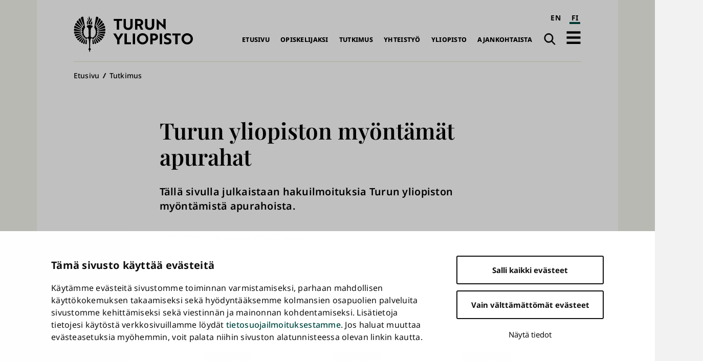

--- FILE ---
content_type: text/html; charset=UTF-8
request_url: https://www.utu.fi/fi/tutkimus/apurahat
body_size: 9169
content:
<!DOCTYPE html>
<html lang="fi" dir="ltr" prefix="og: https://ogp.me/ns#">
  <head>
    <meta charset="utf-8" />
<script type="text/javascript" id="Cookiebot" src="https://consent.cookiebot.com/uc.js" data-cbid="fb867b9b-25e1-4b79-bc9e-bb1fe1a2cc2a" async="async" data-culture="fi"></script>
<noscript><style>form.antibot * :not(.antibot-message) { display: none !important; }</style>
</noscript><script>var _mtm = window._mtm = window._mtm || [];_mtm.push({"mtm.startTime": (new Date().getTime()), "event": "mtm.Start"});var d = document, g = d.createElement("script"), s = d.getElementsByTagName("script")[0];g.type = "text/javascript";g.async = true;g.src="https://mtm.utu.fi/js/container_JXJHaJSR.js";s.parentNode.insertBefore(g, s);</script>
<meta name="description" content="Tällä sivulla julkaistaan hakuilmoituksia Turun yliopiston myöntämistä apurahoista." />
<link rel="canonical" href="https://www.utu.fi/fi/tutkimus/apurahat" />
<meta property="og:title" content="Turun yliopiston myöntämät apurahat" />
<meta property="og:description" content="Tällä sivulla julkaistaan hakuilmoituksia Turun yliopiston myöntämistä apurahoista." />
<meta property="og:image" content="https://www.utu.fi/sites/default/files/media/drupal/default-og-image-1.png" />
<meta name="twitter:card" content="summary" />
<meta name="Generator" content="Drupal 10 (https://www.drupal.org)" />
<meta name="MobileOptimized" content="width" />
<meta name="HandheldFriendly" content="true" />
<meta name="viewport" content="width=device-width, initial-scale=1.0" />
<script type="application/ld+json">{
    "@context": "https://schema.org",
    "@graph": [
        {
            "@type": "CollegeOrUniversity",
            "@id": "https://www.utu.fi/fi#organization",
            "sameAs": [
                "https://www.wikidata.org/wiki/Q501841",
                "https://en.wikipedia.org/wiki/University_of_Turku",
                "https://www.linkedin.com/school/uniturku",
                "https://www.youtube.com/user/turunyliopisto",
                "https://www.facebook.com/uniturku/",
                "https://www.instagram.com/uniturku"
            ],
            "name": "Turun yliopisto",
            "url": "https://www.utu.fi/fi",
            "telephone": "+358294505000",
            "logo": {
                "@type": "ImageObject",
                "url": "https://www.utu.fi/sites/default/files/media/drupal/UTU_logo_FI_RGB.png",
                "width": "774",
                "height": "314"
            },
            "address": {
                "@type": "PostalAddress",
                "addressLocality": "Turku",
                "postalCode": "20014",
                "addressCountry": "FI"
            }
        },
        {
            "@type": "WebSite",
            "@id": "https://www.utu.fi/fi#website",
            "name": "Turun yliopisto",
            "url": "https://www.utu.fi/fi",
            "potentialAction": {
                "@type": "SearchAction",
                "target": {
                    "@type": "EntryPoint",
                    "urlTemplate": "https://www.utu.fi/fi/search?k={search_term_string}",
                    "actionPlatform": [
                        "http://schema.org/DesktopWebPlatform",
                        "http://schema.org/MobileWebPlatform"
                    ]
                },
                "query-input": "required name=search_term_string"
            },
            "publisher": {
                "@id": "https://www.utu.fi/fi#organization"
            },
            "inLanguage": "fi"
        }
    ]
}</script>
<link href="/sites/default/files/assets/images/apple-touch-icon.png" rel="apple-touch-icon" sizes="180x180" />
<link href="/sites/default/files/assets/images/favicon-16x16.png" rel="icon" sizes="16x16" />
<link href="/sites/default/files/assets/images/favicon-32x32.png" rel="icon" sizes="32x32" />
<link href="/themes/custom/utu/site.webmanifest" rel="manifest" />
<link href="/themes/custom/utu/safari-pinned-tab.svg" rel="mask-icon" color="#007ac9" />
<meta name="theme-color" content="#ffffff" />
<link rel="icon" href="/themes/custom/utu/favicon.ico" type="image/vnd.microsoft.icon" />
<link rel="alternate" hreflang="en" href="https://www.utu.fi/en/research/grants" />
<link rel="alternate" hreflang="fi" href="https://www.utu.fi/fi/tutkimus/apurahat" />
<script>(function(w,d,s,l,i){w[l]=w[l]||[];w[l].push({'gtm.start':new Date().getTime(),event:'gtm.js'});var f=d.getElementsByTagName(s)[0];var j=d.createElement(s);var dl=l!='dataLayer'?'&l='+l:'';j.src='https://www.googletagmanager.com/gtm.js?id='+i+dl+'';j.async=true;f.parentNode.insertBefore(j,f);})(window,document,'script','dataLayer','GTM-TJDNLR9');</script>
<script>window.a2a_config=window.a2a_config||{};a2a_config.callbacks=[];a2a_config.overlays=[];a2a_config.templates={};window.a2a_config.icon_color = "#004a43,#f6f6ee";

window.a2a_config.localize = {
  "Copy Link": "Kopioi linkki",
  "Save": "Tallenna"
};

function transCopyLinkLabel() {
  var currentLanguage = document.documentElement.lang;
  if (currentLanguage === 'fi') {
    var copyLinkButton = document.querySelector('.a2a_button_copy_link');
    if (copyLinkButton) {
      var copyLinkLabel = copyLinkButton.querySelector('.a2a_label');
      if (copyLinkLabel && copyLinkLabel.textContent === 'Copy Link') {
        copyLinkLabel.textContent = 'Kopioi linkki';
      }
    }
  }
}

window.a2a_config.callbacks = window.a2a_config.callbacks || [];
window.a2a_config.callbacks.push({
  ready: transCopyLinkLabel
});</script>
<style>.a2a_svg { border-radius: 0 !important; }
.a2a_kit a .a2a_svg { transition: background-color 0.3s ease; }
.a2a_kit a .a2a_svg svg path { transition: fill 0.3s ease; }
.a2a_kit a .a2a_label { transition: color 0.3s ease; }
.a2a_kit a:hover .a2a_svg { background-color: #f6f6ee !important; }
.a2a_kit a:hover .a2a_svg svg path { fill: #004a43 !important; }
.a2a_kit a:hover .a2a_label { color: #004a43; }</style>

    <title>Turun yliopiston myöntämät apurahat | Turun yliopisto</title>
    <link rel="stylesheet" media="all" href="/sites/default/files/css/css_l-jwVDYk_fHC9WSP6DvtZHUi_NF_WrhW1oXzE5DV4HM.css?delta=0&amp;language=fi&amp;theme=utu&amp;include=eJxFiVESwiAMRC-E5EhMKCkwpoQhQe3trdWxH7vz9i2mZIJtB_yBX4c0c4vIvVIUgz-5jgPzwF4U0pgd2V_Gz9Zn5KqFktNdjTaIqOSmTcgsEfmDoWMmWAdRMHrZpUrNhY8YpdDoqeejhGMpUJsaNrt9p3vU44ez_SZpMr0B70tNaw" />
<link rel="stylesheet" media="all" href="/sites/default/files/css/css_CMVUhd0JTgC6SbKs0rCUJnb8xrX8tiSRG0ea__XBS-Q.css?delta=1&amp;language=fi&amp;theme=utu&amp;include=eJxFiVESwiAMRC-E5EhMKCkwpoQhQe3trdWxH7vz9i2mZIJtB_yBX4c0c4vIvVIUgz-5jgPzwF4U0pgd2V_Gz9Zn5KqFktNdjTaIqOSmTcgsEfmDoWMmWAdRMHrZpUrNhY8YpdDoqeejhGMpUJsaNrt9p3vU44ez_SZpMr0B70tNaw" />

    
  </head>
  <body class="theme--page" id="body">
        <a id="top-content" tabindex="-1" class="layout__item js-content"></a>
    <div class="elevatorlink elevatorlink--main">
      <a class="elevatorlink__element elevatorlink__element--main" href="#main-content">
        Siirry pääsisältöön
      </a>
    </div>
    <noscript><iframe src="https://www.googletagmanager.com/ns.html?id=GTM-TJDNLR9" height="0" width="0" style="display:none;visibility:hidden"></iframe></noscript>
      <div class="dialog-off-canvas-main-canvas" data-off-canvas-main-canvas>
    
<div class="layout">
  <div class="layout__container">
    <div class="layout__content">
              
            
      <header role="banner" class="layout__item js-content" id="header">
                    <div class="region region--header header">
    
<a id="block-sitebranding-2" class="block sitebranding sitebranding--header sitebranding--fi" href="/fi" rel="home">
  <span class="visually-hidden">Turun yliopisto</span>
  <div class="svg" aria-hidden="true">
    <svg role="presentation"><use xlink:href="/sites/default/files/assets/sprite.svg?version=1#logo-fi"></use></svg>

  </div>
</a><div class="language-switcher-language-url block languageswitcher languageswitcher--header" id="block-languageswitcher" role="navigation" aria-label="Language / Kieli">
  
    
      <ul class="links"><li hreflang="en" data-drupal-link-system-path="node/400431" class="en"><a href="/en/research/grants" class="language-link" aria-label="English" hreflang="en" data-drupal-link-system-path="node/400431">EN</a></li><li hreflang="fi" data-drupal-link-system-path="node/400431" class="fi is-active" aria-current="page"><a href="/fi/tutkimus/apurahat" class="language-link is-active" aria-label="suomi" aria-current="page" hreflang="fi" data-drupal-link-system-path="node/400431">FI</a></li></ul>
  </div>
<nav role="navigation" aria-labelledby="block-main-navigation-fi-header-menu" id="block-main-navigation-fi-header" class="block mainnavigationfiheader mainnavigationfiheader--header">
            
  <h2 class="block__title mainnavigationfiheader__title visually-hidden" id="block-main-navigation-fi-header-menu">Päävalikko</h2>
  

        
              <ul>
              <li>
        <a href="/fi" data-drupal-link-system-path="&lt;front&gt;">Etusivu</a>
              </li>
          <li>
        <a href="/fi/opiskelijaksi" data-drupal-link-system-path="node/159070">Opiskelijaksi</a>
              </li>
          <li>
        <a href="/fi/tutkimus" data-drupal-link-system-path="node/159067">Tutkimus</a>
              </li>
          <li>
        <a href="/fi/yhteistyo" data-drupal-link-system-path="node/386021">Yhteistyö</a>
              </li>
          <li>
        <a href="/fi/yliopisto" data-drupal-link-system-path="node/159076">Yliopisto</a>
              </li>
          <li>
        <a href="/fi/ajankohtaista" data-drupal-link-system-path="node/159079">Ajankohtaista</a>
              </li>
        </ul>
  


  </nav>
<div class="search-link block utusearchlink utusearchlink--header" id="block-utusearchlink">
  
    
      
<div class="form__element"><a href="/fi/search" class="utusearchlink__trigger"><span class="visually-hidden">Haku</span></a></div>

  </div>
<div id="block-drawerbutton" class="block drawerbutton drawerbutton--header">
  
    
      
        <div class="drawerbutton__element drawerbutton__element--open" aria-labelledby="drawerButtonTitle">
          <div id="drawerButtonTitle" class="drawerbutton__title visually-hidden">Avaa päävalikko</div>
          <div class="drawerbutton__icon">
          </div>
        </div>
      
  </div>

  </div>

              </header>

      <aside class="js-dialog">
                  
  <div class="region region--drawer drawer" role="dialog" aria-labelledby="drawerTitle">
    <div class="drawer__container">
      <div class="drawer__mask"></div>
      <div class="drawer__overlay"></div>
      <div class="drawer__content">
        <header class="drawer__header">
          <h2 class="visually-hidden drawer__title" id="drawerTitle">Täysi päävalikko</h2>
          <button class="drawer__exit-button">
            <span class="visually-hidden">Sulje</span>
            <div class="drawer__exit-button-icon">
              <div class="drawer__exit-button-bar"></div>
              <div class="drawer__exit-button-bar"></div>
            </div>
          </button>
        </header>
        
<a id="block-sitebranding-3" class="block sitebranding sitebranding--drawer sitebranding--fi" href="/fi" rel="home">
  <span class="visually-hidden">Turun yliopisto</span>
  <div class="svg" aria-hidden="true">
    <svg role="presentation"><use xlink:href="/sites/default/files/assets/sprite.svg?version=1#logo-fi"></use></svg>

  </div>
</a><div class="instant-search block searchfield searchfield--drawer" id="block-searchfield">
  
      <h2 class="block__title searchfield__title">Search field</h2>
    
      
<div class="form__element"><a href="#" class="instant-search__trigger"></a>
<div class="instant-search__overlay form__element">
<div class="instant-search__inner form__element"><a href="#" class="instant-search__close"></a><input type="text" class="instant-search__input" placeholder="Etsi..." />
</div>
</div>
</div>

  </div>

<nav role="navigation" aria-labelledby="block-main-sidenavigation-fi-header-menu" id="block-main-sidenavigation-fi-header" class="block mainsidenavigationfiheader mainsidenavigationfiheader--drawer sidenavigation">
      
				<ul class="sidenavigation__list sidenavigation__list--0">

													<li class="sidenavigation__item sidenavigation__item--level-0">
												<a href="/fi" id="side-nav-element-1" data-drupal-link-system-path="&lt;front&gt;">Etusivu</a>
											</li>
													<li class="sidenavigation__item sidenavigation__item--level-0 sidenavigation__item--below">
											<a href="/fi/opiskelijaksi" id="side-nav-element-2" data-drupal-link-system-path="node/159070">Opiskelijaksi</a>
																					<button class="sidenavigation__button sidenavigation__button--level-0">
									<div class="visually-hidden">Avaa pudotusvalikko</div>
								</button>
																		<ul class="sidenavigation__list sidenavigation__list--1">

													<li class="sidenavigation__item sidenavigation__item--level-1">
												<a href="/fi/education-search" id="side-nav-element-1" data-drupal-link-system-path="education-search">Koulutustarjonta</a>
											</li>
														<li class="sidenavigation__item sidenavigation__item--level-1">
												<a href="/fi/opiskelijaksi/hakeminen" id="side-nav-element-2" data-drupal-link-system-path="node/160462">Näin haet</a>
											</li>
														<li class="sidenavigation__item sidenavigation__item--level-1">
												<a href="/fi/opiskelijaksi/uudelle-opiskelijalle" id="side-nav-element-3" data-drupal-link-system-path="node/160468">Uudelle opiskelijalle</a>
											</li>
														<li class="sidenavigation__item sidenavigation__item--level-1">
												<a href="https://www.utu.fi/fi/avoin-yliopisto-opetus" id="side-nav-element-4" class="external">Avoin yliopisto</a>
											</li>
							</ul>
			
											</li>
													<li class="sidenavigation__item sidenavigation__item--level-0 sidenavigation__item--below">
											<a href="/fi/tutkimus" id="side-nav-element-3" data-drupal-link-system-path="node/159067">Tutkimus</a>
																					<button class="sidenavigation__button sidenavigation__button--level-0">
									<div class="visually-hidden">Avaa pudotusvalikko</div>
								</button>
																		<ul class="sidenavigation__list sidenavigation__list--1">

													<li class="sidenavigation__item sidenavigation__item--level-1">
												<a href="/fi/tutkimus/tutkimuksen-temaattiset-kokonaisuudet" id="side-nav-element-1" data-drupal-link-system-path="node/159577">Monitieteiset teemat ja vahvuusalat</a>
											</li>
														<li class="sidenavigation__item sidenavigation__item--level-1">
												<a href="/fi/tutkimus/tutkijan-ura" id="side-nav-element-2" data-drupal-link-system-path="node/159604">Tutkijan ura</a>
											</li>
														<li class="sidenavigation__item sidenavigation__item--level-1">
												<a href="/fi/tutkimus/tutkimusymparisto" id="side-nav-element-3" data-drupal-link-system-path="node/159631">Tutkimusympäristö</a>
											</li>
														<li class="sidenavigation__item sidenavigation__item--level-1">
												<a href="/fi/tutkimus/vastuullinen-ja-vaikuttava-tutkimus" id="side-nav-element-4" data-drupal-link-system-path="node/395589">Vastuullinen ja vaikuttava tutkimus</a>
											</li>
														<li class="sidenavigation__item sidenavigation__item--level-1">
												<a href="/fi/tutkimus/vaitokset" id="side-nav-element-5" data-drupal-link-system-path="node/165004">Väitökset</a>
											</li>
														<li class="sidenavigation__item sidenavigation__item--level-1">
												<a href="https://www.utu.fi/fi/tutkimus/tutustu" id="side-nav-element-6" class="external">Tutustu tutkimukseen</a>
											</li>
														<li class="sidenavigation__item sidenavigation__item--level-1">
												<a href="/fi/tutkimus/osallistu" id="side-nav-element-7" data-drupal-link-system-path="node/164710">Osallistu tutkimukseen</a>
											</li>
							</ul>
			
											</li>
													<li class="sidenavigation__item sidenavigation__item--level-0 sidenavigation__item--below">
											<a href="/fi/yhteistyo" id="side-nav-element-4" data-drupal-link-system-path="node/386021">Yhteistyö</a>
																					<button class="sidenavigation__button sidenavigation__button--level-0">
									<div class="visually-hidden">Avaa pudotusvalikko</div>
								</button>
																		<ul class="sidenavigation__list sidenavigation__list--1">

													<li class="sidenavigation__item sidenavigation__item--level-1">
												<a href="/fi/yritysyhteistyo/innovaatiot-ja-yrittajyys" id="side-nav-element-1" data-drupal-link-system-path="node/159679">Innovaatiot ja teknologian siirto</a>
											</li>
														<li class="sidenavigation__item sidenavigation__item--level-1">
												<a href="/fi/yhteistyo/kansainvalinen-yhteistyo" id="side-nav-element-2" data-drupal-link-system-path="node/386028">Kansainvälinen yhteistyö</a>
											</li>
														<li class="sidenavigation__item sidenavigation__item--level-1">
												<a href="/fi/yritysyhteistyo/osaamisen-kehittaminen" id="side-nav-element-3" data-drupal-link-system-path="node/159712">Osaamisen kehittäminen</a>
											</li>
														<li class="sidenavigation__item sidenavigation__item--level-1">
												<a href="/fi/yhteistyo/strategiset-kumppanuudet" id="side-nav-element-4" data-drupal-link-system-path="node/386062">Strategiset kumppanuudet</a>
											</li>
														<li class="sidenavigation__item sidenavigation__item--level-1">
												<a href="/fi/yritysyhteistyo" id="side-nav-element-5" data-drupal-link-system-path="node/159073">Yrityksille ja yhteisöille</a>
											</li>
							</ul>
			
											</li>
													<li class="sidenavigation__item sidenavigation__item--level-0 sidenavigation__item--below">
											<a href="/fi/yliopisto" id="side-nav-element-5" data-drupal-link-system-path="node/159076">Yliopisto</a>
																					<button class="sidenavigation__button sidenavigation__button--level-0">
									<div class="visually-hidden">Avaa pudotusvalikko</div>
								</button>
																		<ul class="sidenavigation__list sidenavigation__list--1">

													<li class="sidenavigation__item sidenavigation__item--level-1">
												<a href="/fi/yliopisto/organisaatio" id="side-nav-element-1" data-drupal-link-system-path="node/159799">Organisaatio ja johto</a>
											</li>
														<li class="sidenavigation__item sidenavigation__item--level-1">
												<a href="/fi/yliopisto/tietoa" id="side-nav-element-2" data-drupal-link-system-path="node/407955">Tietoa yliopistosta</a>
											</li>
														<li class="sidenavigation__item sidenavigation__item--level-1">
												<a href="/fi/yliopisto/tule-meille-toihin" id="side-nav-element-3" data-drupal-link-system-path="node/159811">Tule meille töihin</a>
											</li>
														<li class="sidenavigation__item sidenavigation__item--level-1">
												<a href="/fi/yliopisto/strategia" id="side-nav-element-4" data-drupal-link-system-path="node/400261">Strategia</a>
											</li>
														<li class="sidenavigation__item sidenavigation__item--level-1">
												<a href="/fi/yliopisto/laadunhallinta" id="side-nav-element-5" data-drupal-link-system-path="node/159802">Laadunhallinta</a>
											</li>
														<li class="sidenavigation__item sidenavigation__item--level-1">
												<a href="/fi/yliopisto/logo" id="side-nav-element-6" data-drupal-link-system-path="node/162964">Logo, kuvat ja esittelymateriaalit</a>
											</li>
													<li class="sidenavigation__item sidenavigation__item--level-1 sidenavigation__item--below">
											<a href="/fi/yliopisto/tiedekunnat" id="side-nav-element-7" data-drupal-link-system-path="node/159439">Tiedekunnat</a>
																								<ul class="sidenavigation__list sidenavigation__list--2">

													<li class="sidenavigation__item sidenavigation__item--level-2">
												<a href="/fi/yliopisto/humanistinen-tiedekunta" id="side-nav-element-1" data-drupal-link-system-path="node/159451">Humanistinen tiedekunta</a>
											</li>
														<li class="sidenavigation__item sidenavigation__item--level-2">
												<a href="/fi/yliopisto/kasvatustieteiden-tiedekunta" id="side-nav-element-2" data-drupal-link-system-path="node/159466">Kasvatustieteiden tiedekunta</a>
											</li>
														<li class="sidenavigation__item sidenavigation__item--level-2">
												<a href="/fi/yliopisto/laaketieteellinen-tiedekunta" id="side-nav-element-3" data-drupal-link-system-path="node/159457">Lääketieteellinen tiedekunta</a>
											</li>
														<li class="sidenavigation__item sidenavigation__item--level-2">
												<a href="/fi/yliopisto/matemaattis-luonnontieteellinen-tiedekunta" id="side-nav-element-4" data-drupal-link-system-path="node/159454">Matemaattis-luonnontieteellinen tiedekunta</a>
											</li>
														<li class="sidenavigation__item sidenavigation__item--level-2">
												<a href="/fi/yliopisto/oikeustieteellinen-tiedekunta" id="side-nav-element-5" data-drupal-link-system-path="node/159460">Oikeustieteellinen tiedekunta</a>
											</li>
														<li class="sidenavigation__item sidenavigation__item--level-2">
												<a href="/fi/yliopisto/teknillinen-tiedekunta" id="side-nav-element-6" data-drupal-link-system-path="node/280095">Teknillinen tiedekunta</a>
											</li>
														<li class="sidenavigation__item sidenavigation__item--level-2">
												<a href="/fi/yliopisto/turun-kauppakorkeakoulu" id="side-nav-element-7" data-drupal-link-system-path="node/159442">Turun kauppakorkeakoulu</a>
											</li>
														<li class="sidenavigation__item sidenavigation__item--level-2">
												<a href="/fi/yliopisto/yhteiskuntatieteellinen-tiedekunta" id="side-nav-element-8" data-drupal-link-system-path="node/159463">Yhteiskuntatieteellinen tiedekunta</a>
											</li>
							</ul>
			
											</li>
													<li class="sidenavigation__item sidenavigation__item--level-1 sidenavigation__item--below">
											<a href="/fi/yliopisto/erilliset-laitokset" id="side-nav-element-8" data-drupal-link-system-path="node/167176">Erilliset laitokset</a>
																								<ul class="sidenavigation__list sidenavigation__list--2">

													<li class="sidenavigation__item sidenavigation__item--level-2">
												<a href="https://www.utu.fi/fi/yliopisto/kieli-ja-viestintaopintojen-keskus" id="side-nav-element-1" class="external">Kieli- ja viestintäopintojen keskus</a>
											</li>
														<li class="sidenavigation__item sidenavigation__item--level-2">
												<a href="https://turkupetcentre.fi/" id="side-nav-element-2" class="external">PET-keskus</a>
											</li>
														<li class="sidenavigation__item sidenavigation__item--level-2">
												<a href="https://sites.utu.fi/finca/" id="side-nav-element-3" class="external">Suomen ESO-keskus</a>
											</li>
														<li class="sidenavigation__item sidenavigation__item--level-2">
												<a href="https://bioscience.fi/" id="side-nav-element-4" class="external">Turun biotiedekeskus</a>
											</li>
							</ul>
			
											</li>
							</ul>
			
											</li>
													<li class="sidenavigation__item sidenavigation__item--level-0 sidenavigation__item--below">
											<a href="/fi/ajankohtaista" id="side-nav-element-6" data-drupal-link-system-path="node/159079">Ajankohtaista</a>
																					<button class="sidenavigation__button sidenavigation__button--level-0">
									<div class="visually-hidden">Avaa pudotusvalikko</div>
								</button>
																		<ul class="sidenavigation__list sidenavigation__list--1">

													<li class="sidenavigation__item sidenavigation__item--level-1">
												<a href="/fi/ajankohtaista/medialle" id="side-nav-element-1" data-drupal-link-system-path="node/160777">Medialle</a>
											</li>
														<li class="sidenavigation__item sidenavigation__item--level-1">
												<a href="/fi/news-search" id="side-nav-element-2" data-drupal-link-system-path="news-search">Uutiset ja mediatiedotteet</a>
											</li>
														<li class="sidenavigation__item sidenavigation__item--level-1">
												<a href="/fi/event-search" id="side-nav-element-3" data-drupal-link-system-path="event-search">Tapahtumat</a>
											</li>
														<li class="sidenavigation__item sidenavigation__item--level-1">
												<a href="/fi/ajankohtaista/podcast" id="side-nav-element-4" data-drupal-link-system-path="node/171592">Podcastit</a>
											</li>
														<li class="sidenavigation__item sidenavigation__item--level-1">
												<a href="/fi/ajankohtaista/aurora" id="side-nav-element-5" data-drupal-link-system-path="node/369004">Aurora-lehti</a>
											</li>
							</ul>
			
											</li>
							</ul>
			


  </nav>

<nav role="navigation" aria-labelledby="block-quicklinksfi-menu" id="block-quicklinksfi" class="block quicklinksfi quicklinksfi--drawer quicklinks">
      
        <ul class="quicklinks__list quicklinks__list--0">

                <li class="quicklinks__item quicklinks__item--level-0">
              <a href="/fi/yliopisto/kirjasto" data-drupal-link-system-path="node/224026">Kirjasto</a>
              </li>
                <li class="quicklinks__item quicklinks__item--level-0">
              <a href="/fi/opiskelijalle" data-drupal-link-system-path="node/380087">Opiskelijalle</a>
              </li>
                <li class="quicklinks__item quicklinks__item--level-0">
              <a href="/fi/yliopisto/tervetuloa-vieraaksemme" data-drupal-link-system-path="node/166309">Vierailijalle</a>
              </li>
                <li class="quicklinks__item quicklinks__item--level-0">
              <a href="/fi/ajankohtaista/medialle" data-drupal-link-system-path="node/160777">Medialle</a>
              </li>
                <li class="quicklinks__item quicklinks__item--level-0">
              <a href="/fi/yliopisto/alumneille" data-drupal-link-system-path="node/159976">Alumnille</a>
              </li>
                <li class="quicklinks__item quicklinks__item--level-0">
              <a href="/fi/yliopisto/varainhankinta" data-drupal-link-system-path="node/171454">Lahjoittajalle</a>
              </li>
        </ul>
  


  </nav>

      </div>
    </div>
  </div>

              </aside>

      <a id="main-content" tabindex="-1" class="layout__item js-content"></a>

      <main role="main" class="main layout__item js-content" id="main">
                    <div class="region region--hero hero">
    <div id="block-breadcrumbs" class="block breadcrumbs breadcrumbs--hero">
  
    
        <nav role="navigation" aria-labelledby="system-breadcrumb" class="breadcrumbs__navigation">
    <h2 id="system-breadcrumb" class="visually-hidden">Murupolku</h2>
    <ol class="breadcrumbs__list">
          <li class="breadcrumbs__item">
                  <a href="/fi" class="breadcrumbs__link">Etusivu</a>
              </li>
          <li class="breadcrumbs__item">
                  <a href="/fi/tutkimus" class="breadcrumbs__link">Tutkimus</a>
              </li>
        </ol>
  </nav>

  </div>

  </div>

                  <div class="region region--content content">
    <div data-drupal-messages-fallback class="hidden"></div>
<div id="block-mainpagecontent" class="block mainpagecontent mainpagecontent--content">
  
    
      <article class="node node--type-page page page--full">
  <h1 class="page__title"><span class="extra_field extra_field__title">Turun yliopiston myöntämät apurahat</span>
</h1>

            <div class="field field__body page__body"><p>Tällä sivulla julkaistaan hakuilmoituksia Turun yliopiston myöntämistä apurahoista.</p></div>
      
      <div class="field field__field_main_content page__main-content">
              <div class="page__item page__item--main-content page__item--free-text">  <div class="paragraph paragraph--type--free-text free-text free-text--default paragraph--view-mode--default">
          
            <div class="field field__field_item_text free-text__item-text"><p>Lisätietoja: <a href="mailto:talouspalvelut@utu.fi">talouspalvelut@utu.fi</a>&nbsp;</p></div>
      
      </div>
</div>
          </div>
  
      <div class="field field__field_paragraph page__paragraph">
              <div class="page__item page__item--paragraph page__item--highlighted-news">  <div class="paragraph paragraph--type--highlighted-news highlighted-news highlighted-news--default paragraph--view-mode--default">
          
            <div class="field field__field_heading highlighted-news__heading"><h2><span>Uusimmat ilmoitukset</span></h2>
</div>
      
      <div class="field field__field_items highlighted-news__items">
              <div class="highlighted-news__item highlighted-news__item--items highlighted-news__item--automated-news">  <div class="paragraph paragraph--type--automated-news automated-news automated-news--default paragraph--view-mode--default">
          
<div class="views-element-container form__element">	


<div class="js-view-dom-id-20135f238c6ee5faf63f3f68abdc01e7f5d8e61153699376c5dfffaebabbad15 listing listing--news-highlight">
  
  
  

  
  
  

  




<div class="listing__grid listing__grid--count-4 listing__grid--align-horizontal">
                <div class="listing__cell">
          <a class="node node--type-news news news--highlight" href="/fi/ajankohtaista/uutinen/apuraha-fysiikan-ja-tahtitieteen-laitoksella-hakuaika-81-2212026">
  
<div  class="news__text-wrapper">
    <h3 class="news__title"><span class="extra_field extra_field__title">Apuraha fysiikan ja tähtitieteen laitoksella (hakuaika 8.1.-22.1.2026)</span>
</h3>

  </div>
<div  class="news__metadata">
    
      <div class="field field__field_news_type news__news-type">
              <div class="news__item news__item--news-type">Uutinen</div>
          </div>
  <div class="news__date news__date--created">07.01.2026</div>

  </div>
</a>
        </div>
              <div class="listing__cell">
          <a class="node node--type-news news news--highlight" href="/fi/ajankohtaista/uutinen/apuraha-lastenpsykiatrian-tutkimuskeskus-hakuaika-19122025-212026">
  
<div  class="news__text-wrapper">
    <h3 class="news__title"><span class="extra_field extra_field__title">Apuraha; Lastenpsykiatrian tutkimuskeskus (hakuaika 19.12.2025-2.1.2026)</span>
</h3>

  </div>
<div  class="news__metadata">
    
      <div class="field field__field_news_type news__news-type">
              <div class="news__item news__item--news-type">Uutinen</div>
          </div>
  <div class="news__date news__date--created">18.12.2025</div>

  </div>
</a>
        </div>
              <div class="listing__cell">
          <a class="node node--type-news news news--highlight" href="/fi/ajankohtaista/uutinen/apuraha-lastenpsykiatrian-tutkimuskeskus-hakuaika-17122025-31122025">
  
<div  class="news__text-wrapper">
    <h3 class="news__title"><span class="extra_field extra_field__title">Apuraha, Lastenpsykiatrian tutkimuskeskus (hakuaika 17.12.2025-31.12.2025)</span>
</h3>

  </div>
<div  class="news__metadata">
    
      <div class="field field__field_news_type news__news-type">
              <div class="news__item news__item--news-type">Uutinen</div>
          </div>
  <div class="news__date news__date--created">16.12.2025</div>

  </div>
</a>
        </div>
              <div class="listing__cell">
          <a class="node node--type-news news news--highlight" href="/fi/ajankohtaista/uutinen/pet-keskus-julistaa-apurahan-haettavaksi-prekliinisen-sydankuvantamisen">
  
<div  class="news__text-wrapper">
    <h3 class="news__title"><span class="extra_field extra_field__title">PET-keskus julistaa apurahan haettavaksi prekliinisen sydänkuvantamisen alalla (hakuaika 2.-22.12.2025)</span>
</h3>

  </div>
<div  class="news__metadata">
    
      <div class="field field__field_news_type news__news-type">
              <div class="news__item news__item--news-type">Uutinen</div>
          </div>
  <div class="news__date news__date--created">02.12.2025</div>

  </div>
</a>
        </div>
        </div>


  
  
  

  <footer class="listing__footer">
    
    

      </footer>


  </div>
</div>

      </div>
</div>
          </div>
  
      <div class="field field__field_cta_links highlighted-news__cta-links">
              <div class="highlighted-news__item highlighted-news__item--cta-links"><a href="/fi/news-search?k=&amp;start_date=&amp;end_date=&amp;content_location=70546">Kaikki ilmoitukset</a></div>
          </div>
  
      </div>
</div>
          </div>
  
</article>
  </div>

  </div>

      </main>

      <footer role="contentinfo" class="layout__item js-content">
                    <div class="region region--footer footer">
    
<a id="block-sitebranding" class="block sitebranding sitebranding--footer sitebranding--fi" href="/fi" rel="home">
  <span class="visually-hidden">Turun yliopisto</span>
  <div class="svg" aria-hidden="true">
    <svg role="presentation"><use xlink:href="/sites/default/files/assets/sprite.svg?version=1#logo-fi"></use></svg>

  </div>
</a><div id="block-addressblock" class="block addressblock addressblock--footer">
  
    
      
            <div class="field field__body address__body"><p>20014 Turun yliopisto, Finland</p>

<p>Puhelinvaihde: 029 450 5000</p></div>
      
      <div class="field field__field_contact_links address__contact-links">
              <div class="address__item address__item--contact-links"><a href="/fi/search-people">Henkilöhaku</a></div>
              <div class="address__item address__item--contact-links"><a href="/fi/yliopisto/yhteystiedot">Yhteystiedot ja laskutusosoite</a></div>
              <div class="address__item address__item--contact-links"><a href="https://www.utu.fi/kartta" class="external">Kampuskartta</a></div>
              <div class="address__item address__item--contact-links"><a href="/fi/yliopisto/tule-meille-toihin/arvostusta-ja-tukea-tutkijoille">HR Excellence in Research</a></div>
              <div class="address__item address__item--contact-links"><a href="/fi/tietosuoja">Tietosuojailmoitus</a></div>
              <div class="address__item address__item--contact-links"><a href="/fi/asiakirjajulkisuuskuvaus-ja-tietopyynnot">Asiakirjajulkisuuskuvaus ja tietopyynnöt</a></div>
              <div class="address__item address__item--contact-links"><a href="/fi/vaarinkaytosepailyt">Väärinkäytösepäilyt</a></div>
              <div class="address__item address__item--contact-links"><a href="/fi/saavutettavuusseloste">Saavutettavuusseloste</a></div>
              <div class="address__item address__item--contact-links"><a href="https://www.utu.fi/palaute" class="external">Palaute</a></div>
              <div class="address__item address__item--contact-links"><a href="https://intranet.utu.fi" class="external">Intranet ja sähköiset työkalut</a></div>
              <div class="address__item address__item--contact-links"><a href="/fi/tietosuoja/evasteasetukset">Evästeasetukset</a></div>
          </div>
  
  </div>
<nav role="navigation" aria-labelledby="block-main-navigation-fi-footer-menu" id="block-main-navigation-fi-footer" class="block mainnavigationfifooter mainnavigationfifooter--footer">
            
  <h2 class="block__title mainnavigationfifooter__title visually-hidden" id="block-main-navigation-fi-footer-menu">Päävalikko alatunnisteessa</h2>
  

        
              <ul>
              <li>
        <a href="/fi" data-drupal-link-system-path="&lt;front&gt;">Etusivu</a>
              </li>
          <li>
        <a href="/fi/opiskelijaksi" data-drupal-link-system-path="node/159070">Opiskelijaksi</a>
              </li>
          <li>
        <a href="/fi/tutkimus" data-drupal-link-system-path="node/159067">Tutkimus</a>
              </li>
          <li>
        <a href="/fi/yhteistyo" data-drupal-link-system-path="node/386021">Yhteistyö</a>
              </li>
          <li>
        <a href="/fi/yliopisto" data-drupal-link-system-path="node/159076">Yliopisto</a>
              </li>
          <li>
        <a href="/fi/ajankohtaista" data-drupal-link-system-path="node/159079">Ajankohtaista</a>
              </li>
        </ul>
  


  </nav>
<div id="block-socialmediablock" class="block socialmediablock socialmediablock--footer">
  
    
      
      <div class="field field__field_social_media social-media">
              <div class="social-media__item social-media__item--social-media social-media__item--social-media-item">

  <div class="paragraph paragraph--type--social-media-item paragraph--view-mode--default social-media-item__paragraph">
                  <a href="https://www.facebook.com/uniturku/" class="social-media-item__link">
            <div class="field field__field_icon social-media-item__icon"><div class="svg" aria-hidden="true">
  <svg  width="25" height="25" class="icon icon--facebook" role="presentation">
    <use xlink:href="/sites/default/files/icons/icon_select_map.svg#facebook"></use>
  </svg>
</div></div>
      <span class="visually-hidden">Turun yliopisto Facebookissa</span></a>
            </div>
</div>
              <div class="social-media__item social-media__item--social-media social-media__item--social-media-item">

  <div class="paragraph paragraph--type--social-media-item paragraph--view-mode--default social-media-item__paragraph">
                  <a href="https://www.instagram.com/uniturku" class="social-media-item__link">
            <div class="field field__field_icon social-media-item__icon"><div class="svg" aria-hidden="true">
  <svg  width="25" height="25" class="icon icon--instagram" role="presentation">
    <use xlink:href="/sites/default/files/icons/icon_select_map.svg#instagram"></use>
  </svg>
</div></div>
      <span class="visually-hidden">Turun yliopisto Instagramissa</span></a>
            </div>
</div>
              <div class="social-media__item social-media__item--social-media social-media__item--social-media-item">

  <div class="paragraph paragraph--type--social-media-item paragraph--view-mode--default social-media-item__paragraph">
                  <a href="https://bsky.app/profile/utu.fi" class="social-media-item__link">
            <div class="field field__field_icon social-media-item__icon"><div class="svg" aria-hidden="true">
  <svg  width="25" height="25" class="icon icon--bluesky" role="presentation">
    <use xlink:href="/sites/default/files/icons/icon_select_map.svg#bluesky"></use>
  </svg>
</div></div>
      <span class="visually-hidden">Turun yliopisto Blueskyssa</span></a>
            </div>
</div>
              <div class="social-media__item social-media__item--social-media social-media__item--social-media-item">

  <div class="paragraph paragraph--type--social-media-item paragraph--view-mode--default social-media-item__paragraph">
                  <a href="https://www.youtube.com/user/turunyliopisto" class="social-media-item__link">
            <div class="field field__field_icon social-media-item__icon"><div class="svg" aria-hidden="true">
  <svg  width="25" height="25" class="icon icon--youtube" role="presentation">
    <use xlink:href="/sites/default/files/icons/icon_select_map.svg#youtube"></use>
  </svg>
</div></div>
      <span class="visually-hidden">Turun yliopisto YouTubessa</span></a>
            </div>
</div>
              <div class="social-media__item social-media__item--social-media social-media__item--social-media-item">

  <div class="paragraph paragraph--type--social-media-item paragraph--view-mode--default social-media-item__paragraph">
                  <a href="https://www.linkedin.com/school/university-of-turku" class="social-media-item__link">
            <div class="field field__field_icon social-media-item__icon"><div class="svg" aria-hidden="true">
  <svg  width="25" height="25" class="icon icon--linkedin" role="presentation">
    <use xlink:href="/sites/default/files/icons/icon_select_map.svg#linkedin"></use>
  </svg>
</div></div>
      <span class="visually-hidden">Turun yliopisto LinkedInissä</span></a>
            </div>
</div>
              <div class="social-media__item social-media__item--social-media social-media__item--social-media-item">

  <div class="paragraph paragraph--type--social-media-item paragraph--view-mode--default social-media-item__paragraph">
                  <a href="https://www.tiktok.com/@uniturku" class="social-media-item__link">
            <div class="field field__field_icon social-media-item__icon"><div class="svg" aria-hidden="true">
  <svg  width="25" height="25" class="icon icon--tiktok" role="presentation">
    <use xlink:href="/sites/default/files/icons/icon_select_map.svg#tiktok"></use>
  </svg>
</div></div>
      <span class="visually-hidden">Turun yliopisto TikTokissa</span></a>
            </div>
</div>
          </div>
  
  </div>
<div id="block-elevatorlink" class="block elevatorlink elevatorlink--footer">
  
    
      
        <a href="#top-content" class="elevatorlink__element elevatorlink__element--top"><span class="visually-hidden">Scroll to top</span><span aria-hidden="true">YLÖS</span></a>
      
  </div>

  </div>

              </footer>
    </div>
  </div>
</div>

  </div>

    
    <script type="application/json" data-drupal-selector="drupal-settings-json">{"path":{"baseUrl":"\/","pathPrefix":"fi\/","currentPath":"node\/400431","currentPathIsAdmin":false,"isFront":false,"currentLanguage":"fi"},"pluralDelimiter":"\u0003","suppressDeprecationErrors":true,"cookiebot":{"message_placeholder_cookieconsent_optout_marketing_show":true,"message_placeholder_cookieconsent_optout_marketing":"\u003Cdiv class=\u0022cookiebot cookieconsent-optout-marketing\u0022\u003E\n\t\u003Cdiv class=\u0022cookieconsent-optout-marketing__inner\u0022\u003E\n\t\t\u003Cp style=\u0022background-color:#000;color:#fff;display:block;font-size:1.2em;padding:1em;width:100%;\u0022\u003E\u003Ca class=\u0022cookieconsent-optout-marketing__cookiebot-renew\u0022 style=\u0022color:#1e90ff;\u0022 href=\u0022!cookiebot_renew\u0022 aria-label=\u0022Accept marketing cookies to view embedded content. This will open the cookie settings banner on the current page. \/ Hyv\u00e4ksy markkinointiev\u00e4steet n\u00e4hd\u00e4ksesi upotetun sis\u00e4ll\u00f6n. T\u00e4m\u00e4 avaa ev\u00e4steasetusten bannerin t\u00e4lle sivulle.\u0022\u003E\u003Cu\u003EAccept marketing cookies \/ Hyv\u00e4ksy markkinointiev\u00e4steet\u003C\/u\u003E\u003C\/a\u003E\u003Cbr\u003E\u003Cbr\u003E\u003Cspan aria-hidden=\u0022true\u0022\u003ETo view this embedded content from: \/ N\u00e4hd\u00e4ksesi upotetun sis\u00e4ll\u00f6n osoitteesta:\u0026nbsp;\u003C\/span\u003E\u0026nbsp;\u003Cbr\u003E\u003Ca class=\u0022cookieconsent-optout-marketing__from-src-url\u0022 style=\u0022color:#1e90ff;\u0022 href=\u0022!cookiebot_from_src_url\u0022 target=\u0022_blank\u0022 aria-label=\u0022Opens external embedded content in a new tab.\u0022\u003E\u003Cu\u003E!cookiebot_from_src_url\u003C\/u\u003E\u003C\/a\u003E\u003C\/p\u003E\n\t\u003C\/div\u003E\n\u003C\/div\u003E\n"},"field_group":{"html_element":{"mode":"highlight","context":"view","settings":{"classes":"news__text-wrapper","show_empty_fields":false,"id":"","element":"div","show_label":false,"label_element":"h3","label_element_classes":"","attributes":"","effect":"none","speed":"fast"}}},"elasticsearchInstantSearch":{"remoteSource":"\/fi\/_search_utu","searchPage":"\/fi\/search"},"icon_select":{"icon_select_url":"\/sites\/default\/files\/icons\/icon_select_map.svg?hash=d37471bf7c0d0edbb0206e021ed66755"},"user":{"uid":0,"permissionsHash":"460dec8ebd720fb07964c91610b14eda334d2c2f92da3187b220f70bfe01bf7e"}}</script>
<script src="/sites/default/files/js/js_fZDOCZ6_G_bC32LK2vQmDDTMO7Zptn1FCsjwEb8gSp8.js?scope=footer&amp;delta=0&amp;language=fi&amp;theme=utu&amp;include=eJxNy0sOgDAIBNAL1XKkBqFqIwHT0oW39xvj7s1MBpndUHfAF3Gqph7IbC15NIdPoZBpalkyOXDtG0r8Vek-ZuXQvcMsNqJcPGestEDR5qg-PPEAK7kvRA"></script>
<script src="https://static.addtoany.com/menu/page.js" defer></script>
<script src="/sites/default/files/js/js_aXBUO2pgkW_XVaFD8KZ_z7-rMFQkBTmoJuKfK6Rr1Bw.js?scope=footer&amp;delta=2&amp;language=fi&amp;theme=utu&amp;include=eJxNy0sOgDAIBNAL1XKkBqFqIwHT0oW39xvj7s1MBpndUHfAF3Gqph7IbC15NIdPoZBpalkyOXDtG0r8Vek-ZuXQvcMsNqJcPGestEDR5qg-PPEAK7kvRA"></script>

  </body>
</html>
